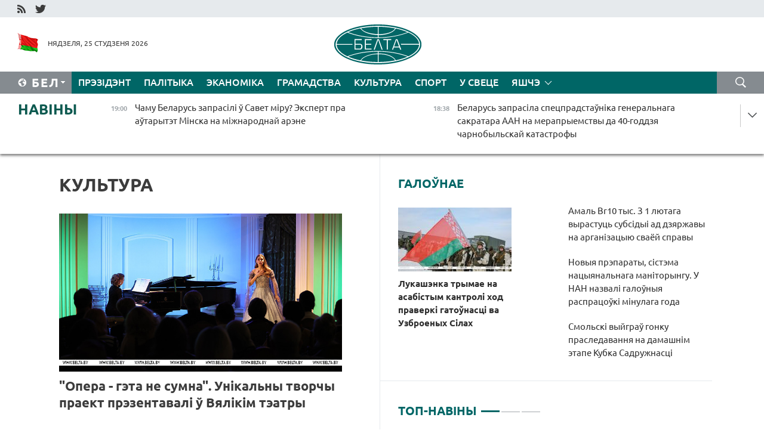

--- FILE ---
content_type: text/html; charset=UTF-8
request_url: https://blr.belta.by/culture/page/4/?day=09&month=11&year=22
body_size: 14077
content:
    
    	<!DOCTYPE HTML>
	<html lang="by-BY" >
	<head  prefix="article: http://ogp.me/ns/article#">
		<title>Культура Старонка 4</title>
		<meta http-equiv="Content-Type" content="text/html; charset=utf-8">
                <meta name="viewport" content="width=device-width">
		<link rel="stylesheet" href="/styles/general_styles.css" type="text/css">
                                <link rel="stylesheet" href="/styles/styles2.css?1769320772" type="text/css">
                                <link rel="stylesheet" href="/styles/styles.css?1769320772" type="text/css">
                <link rel="stylesheet" href="/styles/tr_styles.css" type="text/css">
                            <link rel="icon" href="/desimages/fav.png" type="image/png">
		<meta name="keywords" content="навіны культуры, культура беларусі, афіша мерапрыемстваў, канцэрты, кіно, тэатр, опера, выстаўкі, спектаклі, сеансы, трэйлеры, куды схадзіць на выхадных, праграма">
		<meta name="description" content="Навіны культуры і культурнага жыцця. Афіша канцэртаў, спектакляў і выставак. Навінкі кіно. Старонка 4">
	    		                        <!-- Yandex.Metrika informer -->
<a href="https://metrika.yandex.by/stat/?id=15029098&amp;from=informer"
target="_blank" rel="nofollow"><img src="https://informer.yandex.ru/informer/15029098/1_1_FFFFFFFF_EFEFEFFF_0_pageviews"
style="width:80px; height:15px; border:0; display:none" alt="Яндекс.Метрика" title="Яндекс.Метрика: данные за сегодня (просмотры)" class="ym-advanced-informer" data-cid="15029098" data-lang="ru" /></a>
<!-- /Yandex.Metrika informer -->

<!-- Yandex.Metrika counter -->
<script type="text/javascript" >
   (function(m,e,t,r,i,k,a){m[i]=m[i]||function(){(m[i].a=m[i].a||[]).push(arguments)};
   m[i].l=1*new Date();
   for (var j = 0; j < document.scripts.length; j++) {if (document.scripts[j].src === r) { return; }}
   k=e.createElement(t),a=e.getElementsByTagName(t)[0],k.async=1,k.src=r,a.parentNode.insertBefore(k,a)})
   (window, document, "script", "https://mc.yandex.ru/metrika/tag.js", "ym");

   ym(15029098, "init", {
        clickmap:true,
        trackLinks:true,
        accurateTrackBounce:true,
        webvisor:true
   });
</script>
<noscript><div><img src="https://mc.yandex.ru/watch/15029098" style="position:absolute; left:-9999px;" alt="" /></div></noscript>
<!-- /Yandex.Metrika counter -->

            
                        <meta name="google-site-verification" content="Dd8uWU7VCf77OeeHXR5DHMQmZ-7j6FLk_JRDg71UqnQ" />

            
        

                                                                	</head>
	
	<body>

                
        <a id="top"></a>

    <div class="all   ">
        <div class="ban_main_top">
            
        </div>
        <div class="top_line">
	                <div class="social_icons">
                                          <a href="/rss" title="RSS"  target ="_self" onmouseover="this.children[0].src='https://blr.belta.by/images/storage/banners/000015_9792b56e8dc3dd1262c69a28a949a99b_work.jpg'" onmouseout="this.children[0].src='https://blr.belta.by/images/storage/banners/000015_4c7b4dd0abba134c3f3b40f11c7d2280_work.jpg'">
                    <img src="https://blr.belta.by/images/storage/banners/000015_4c7b4dd0abba134c3f3b40f11c7d2280_work.jpg" alt="RSS" title="RSS" />
                </a>
                                              <a href="https://twitter.com/ByBelta" title="Twitter"  target ="_blank" onmouseover="this.children[0].src='https://blr.belta.by/images/storage/banners/000015_d883d8345fde0915c71fe70fbc6b3aba_work.jpg'" onmouseout="this.children[0].src='https://blr.belta.by/images/storage/banners/000015_aa312c63b3361ad13bfc21a9647031cf_work.jpg'">
                    <img src="https://blr.belta.by/images/storage/banners/000015_aa312c63b3361ad13bfc21a9647031cf_work.jpg" alt="Twitter" title="Twitter" />
                </a>
                        </div>
    
	         
        </div>
        <div class="header">
            <div class="header_date">
                                            <a class="header_flag" href="/" title="Сцяг"  target ="_self">
                <img 
                    src="https://blr.belta.by/images/storage/banners/000204_8b46a27f5f27ae9a2d0bd487d340c2d5_work.jpg" 
                    alt="Сцяг" 
                    title="Сцяг" 
                                    />
            </a>
            
                Нядзеля, 25 студзеня 2026
            </div>
	            	        <div class="logo">
            
                                                                    <a href="/" title="Беларускае тэлеграфнае агенцтва"  target ="_self">
                            <span class="logo_img"><img src="https://blr.belta.by/images/storage/banners/000016_3289232daeea51392de2ee72efbeeaee_work.jpg" alt="Беларускае тэлеграфнае агенцтва" title="Беларускае тэлеграфнае агенцтва" /></span>
                                                    </a>
                                                        </div>
    
            <div class="weather_currency">
                <div class="weather_currency_inner">
                
	 	
                </div>
	    
            </div>
        </div>
    <div class="menu_line" >

	    <div class="main_langs" id="main_langs">
            <div class="main_langs_inner" id="main_langs_inner">
	
                                    <div class="main_lang_item" ><a target="_blank"   href="http://belta.by" title="Рус" >Рус</a></div>
        	
                                                    	
                                    <div class="main_lang_item" ><a target="_blank"   href="https://pol.belta.by/" title="Pl" >Pl</a></div>
        	
                                    <div class="main_lang_item" ><a target="_blank"   href="http://eng.belta.by" title="Eng" >Eng</a></div>
        	
                                    <div class="main_lang_item" ><a target="_blank"   href="http://deu.belta.by" title="Deu" >Deu</a></div>
        	
                                    <div class="main_lang_item" ><a target="_blank"   href="http://esp.belta.by" title="Esp" >Esp</a></div>
        	
                                    <div class="main_lang_item" ><a target="_blank"   href="http://chn.belta.by/" title="中文" >中文</a></div>
        </div>
<div class="main_lang_item main_lang_selected" ><a   href="https://blr.belta.by/" title="Бел">Бел</a></div>
</div>
		

	       <div class="h_menu_fp" id="h_menu_fp" >
    <div class="h_menu_title" id="h_menu_title">
                Меню
    </div>
            <div class="h_menu_s" id="h_menu_s"></div>
        <div class="menu_more">
            <div class="menu_more_title" id="h_menu_more" >Яшчэ </div>
                    <div id="h_menu" class="h_menu">
                <div class="content_all_margin">
	                        <div class="menu_els" id="h_menu_line_1">
                                                            <div class="menu_item " id="h_menu_item_1_1">
                            <a   href="https://blr.belta.by/president/" title="Прэзідэнт">Прэзідэнт</a>
                        </div>
                                                                                <div class="menu_item " id="h_menu_item_1_2">
                            <a   href="https://blr.belta.by/politics/" title="Палітыка">Палітыка</a>
                        </div>
                                                                                <div class="menu_item " id="h_menu_item_1_3">
                            <a   href="https://blr.belta.by/economics/" title="Эканоміка">Эканоміка</a>
                        </div>
                                                                                <div class="menu_item " id="h_menu_item_1_4">
                            <a   href="https://blr.belta.by/society/" title="Грамадства">Грамадства</a>
                        </div>
                                                                                <div class="menu_item menu_item_selected" id="h_menu_item_1_5">
                            <a   href="https://blr.belta.by/culture/" title="Культура">Культура</a>
                        </div>
                                                                                <div class="menu_item " id="h_menu_item_1_6">
                            <a   href="https://blr.belta.by/sport/" title="Спорт">Спорт</a>
                        </div>
                                                                                <div class="menu_item " id="h_menu_item_1_7">
                            <a   href="https://blr.belta.by/world/" title="У свеце">У свеце</a>
                        </div>
                                                </div>
                                            <div class="menu_els" id="h_menu_line_2">
                                                            <div class="menu_item " id="h_menu_item_2_1">
                            <a   href="https://blr.belta.by/opinions/" title="Меркаванні">Меркаванні</a>
                        </div>
                                                                                <div class="menu_item " id="h_menu_item_2_2">
                            <a   href="https://blr.belta.by/comments/" title="Каментарыі">Каментарыі</a>
                        </div>
                                                                                <div class="menu_item " id="h_menu_item_2_3">
                            <a   href="https://blr.belta.by/interview/" title="Інтэрв&#039;ю">Інтэрв'ю</a>
                        </div>
                                                </div>
                                            <div class="menu_els" id="h_menu_line_3">
                                                            <div class="menu_item " id="h_menu_item_3_1">
                            <a   href="https://blr.belta.by/photonews/" title="Фотанавіны">Фотанавіны</a>
                        </div>
                                                                                <div class="menu_item " id="h_menu_item_3_2">
                            <a   href="https://blr.belta.by/video/" title="Відэа">Відэа</a>
                        </div>
                                                                                <div class="menu_item " id="h_menu_item_3_3">
                            <a   href="https://blr.belta.by/infographica/" title="Інфаграфіка">Інфаграфіка</a>
                        </div>
                                                </div>
                                            <div class="menu_els" id="h_menu_line_4">
                                                            <div class="menu_item " id="h_menu_item_4_1">
                            <a   href="https://blr.belta.by/about_company/" title="Аб агенцтве">Аб агенцтве</a>
                        </div>
                                                                                <div class="menu_item " id="h_menu_item_4_2">
                            <a   href="https://blr.belta.by/advertising/" title="Рэклама">Рэклама</a>
                        </div>
                                                                                <div class="menu_item " id="h_menu_item_4_3">
                            <a   href="https://blr.belta.by/contacts/" title="Кантакты">Кантакты</a>
                        </div>
                                                </div>
                            </div>
       
    </div>
                    </div>
           </div>            
	


	
    
    
	    <div class="search_btn" onclick="open_search('search')"></div>
<form action="/search/getResultsForPeriod/" id="search">
    <input type="text" name="query" value="" placeholder="Пошук" class="search_edit"/>
    <input type="submit" value="Пошук" class="search_submit" />
    <div class="clear"></div>
        <div class="fp_search_where">
        <span id="fp_search_where">Дзе шукаць:</span>
            <input type="radio" name="group" value="0" id="group_0"/><label for="group_0">Шукаць усюды</label>
                                                        <input type="radio" name="group" value="4" id="group_4"/><label for="group_4">Вiдэа</label>
                                           <input type="radio" name="group" value="5" id="group_5"/><label for="group_5">Інфаграфіка</label>
                                           <input type="radio" name="group" value="6" id="group_6"/><label for="group_6">Эксперты</label>
               </div>
       <div class="fp_search_where">
        <span id="fp_search_when">За перыяд</span>
            <input type="radio" name="period" value="0" id="period_0"/><label for="period_0">За ўвесь перыяд</label>
            <input type="radio" name="period" value="1" id="period_1"/><label for="period_1">За дзень</label>
            <input type="radio" name="period" value="2" id="period_2"/><label for="period_2">За тыдзень</label>
            <input type="radio" name="period" value="3" id="period_3"/><label for="period_3">За месяц</label>
            <input type="radio" name="period" value="4" id="period_4"/><label for="period_4">За год</label>
                </div>
    <div class="search_close close_btn" onclick="close_search('search')"></div>
</form>
   

    </div>
    <div class="top_lenta_inner">
  <div class="top_lenta">
    <a href="/" title="На галоўную" class="tl_logo"></a>
    <div class="tl_title">
                    <a href="https://blr.belta.by/all_news" title="Навіны">Навіны</a>
            </div>
                            <div class="tl_inner" id="tl_inner">
        
        <div class="tl_item">
	        	            	            	            	        	                            <div class="lenta_date_box">
                    <div class="lenta_date">
                   	               24.01.26
	                              <div class="line"></div>
                    </div>
                    </div>
	                                                                        	                	                                <a  href="https://blr.belta.by/society/view/chamu-belarus-zaprasili-u-savet-miru-ekspert-pra-autarytet-minska-na-mizhnarodnaj-arene-153897-2026/"   title="Чаму Беларусь запрасілі ў Савет міру? Эксперт пра аўтарытэт Мінска на міжнароднай арэне ">
                    <span class="tl_date">
                                                                                                <span>19:00</span>
                    </span>
                    <span class="tl_news">Чаму Беларусь запрасілі ў Савет міру? Эксперт пра аўтарытэт Мінска на міжнароднай арэне </span>
                    <span class="tl_node">Грамадства</span>
                </a>
        </div>
        
        <div class="tl_item">
	        	            	        	                                                                        	                	                                <a  href="https://blr.belta.by/politics/view/belarus-zaprasila-spetspradstaunika-generalnaga-sakratara-aan-na-merapryemstvy-da-40-goddzja-153896-2026/"   title="Беларусь запрасіла спецпрадстаўніка генеральнага сакратара ААН на мерапрыемствы да 40-годдзя чарнобыльскай катастрофы ">
                    <span class="tl_date">
                                                                                                <span>18:38</span>
                    </span>
                    <span class="tl_news">Беларусь запрасіла спецпрадстаўніка генеральнага сакратара ААН на мерапрыемствы да 40-годдзя чарнобыльскай катастрофы </span>
                    <span class="tl_node">Палітыка</span>
                </a>
        </div>
        
        <div class="tl_item">
	        	            	        	                                                                        	                	                                <a  href="https://blr.belta.by/society/view/vybarchyja-kamisii-belarusi-i-mjanmy-pratsujuts-nad-pagadnennem-ab-supratsounitstve-153895-2026/"   title="Выбарчыя камісіі Беларусі і М&#039;янмы працуюць над пагадненнем аб супрацоўніцтве ">
                    <span class="tl_date">
                                                                                                <span>18:22</span>
                    </span>
                    <span class="tl_news">Выбарчыя камісіі Беларусі і М'янмы працуюць над пагадненнем аб супрацоўніцтве </span>
                    <span class="tl_node">Грамадства</span>
                </a>
        </div>
        
        <div class="tl_item">
	        	            	        	                                                                        	                	                                <a  href="https://blr.belta.by/society/view/latvija-spynits-use-autobusnyja-rejsy-u-belarus-153894-2026/"   title="Латвія спыніць усе аўтобусныя рэйсы ў Беларусь ">
                    <span class="tl_date">
                                                                                                <span>17:52</span>
                    </span>
                    <span class="tl_news">Латвія спыніць усе аўтобусныя рэйсы ў Беларусь </span>
                    <span class="tl_node">Грамадства</span>
                </a>
        </div>
        
        <div class="tl_item">
	        	            	        	                                                                        	                	                                <a  href="https://blr.belta.by/society/view/jak-nan-prytsjagvae-moladz-u-navuku-153893-2026/"   title="Як НАН прыцягвае моладзь у навуку ">
                    <span class="tl_date">
                                                                                                <span>17:24</span>
                    </span>
                    <span class="tl_news">Як НАН прыцягвае моладзь у навуку </span>
                    <span class="tl_node">Грамадства</span>
                </a>
        </div>
        
        <div class="tl_item">
	        	            	        	                                                                        	                	                                <a  href="https://blr.belta.by/economics/view/pashyrenne-traktarou-belarus-na-kazahstanski-rynak-belaruskaja-delegatsyja-navedala-astanu-kakshetau-i-153892-2026/"   title="Пашырэнне трактароў &quot;Беларус&quot; на казахстанскі рынак. Беларуская дэлегацыя наведала Астану, Какшэтаў і Кастанай ">
                    <span class="tl_date">
                                                                                                <span>16:55</span>
                    </span>
                    <span class="tl_news">Пашырэнне трактароў "Беларус" на казахстанскі рынак. Беларуская дэлегацыя наведала Астану, Какшэтаў і Кастанай </span>
                    <span class="tl_node">Эканоміка</span>
                </a>
        </div>
        
        <div class="tl_item">
	        	            	        	                                                                        	                	                                <a  href="https://blr.belta.by/sport/view/smolski-vyjgrau-gonku-prasledavannja-na-damashnim-etape-kubka-sadruzhnastsi-153891-2026/"   title="Смольскі выйграў гонку праследавання на дамашнім этапе Кубка Садружнасці ">
                    <span class="tl_date">
                                                                                                <span>16:30</span>
                    </span>
                    <span class="tl_news">Смольскі выйграў гонку праследавання на дамашнім этапе Кубка Садружнасці </span>
                    <span class="tl_node">Спорт</span>
                </a>
        </div>
        
        <div class="tl_item">
	        	            	        	                                                                        	                	                                <a  href="https://blr.belta.by/society/view/novyja-preparaty-sistema-natsyjanalnaga-manitoryngu-u-nan-nazvali-galounyja-raspratsouki-minulaga-goda-153890-2026/"   title="Новыя прэпараты, сістэма нацыянальнага маніторынгу. У НАН назвалі галоўныя распрацоўкі мінулага года ">
                    <span class="tl_date">
                                                                                                <span>15:49</span>
                    </span>
                    <span class="tl_news">Новыя прэпараты, сістэма нацыянальнага маніторынгу. У НАН назвалі галоўныя распрацоўкі мінулага года </span>
                    <span class="tl_node">Грамадства</span>
                </a>
        </div>
        
        <div class="tl_item">
	        	            	        	                                                                        	                	                                <a  href="https://blr.belta.by/society/view/u-litouskim-punktse-propusku-mjadzininkaj-prypynena-afarmlenne-gruzavikou-153889-2026/"   title="У літоўскім пункце пропуску &quot;Мядзінінкай&quot; прыпынена афармленне грузавікоў ">
                    <span class="tl_date">
                                                                                                <span>15:23</span>
                    </span>
                    <span class="tl_news">У літоўскім пункце пропуску "Мядзінінкай" прыпынена афармленне грузавікоў </span>
                    <span class="tl_node">Грамадства</span>
                </a>
        </div>
        
        <div class="tl_item">
	        	            	        	                                                                        	                	                                <a  href="https://blr.belta.by/society/view/galaledzitsa-i-paryvisty-vetser-chakajutstsa-u-belarusi-25-studzenja-153888-2026/"   title="Галалёдзіца і парывісты вецер чакаюцца ў Беларусі 25 студзеня ">
                    <span class="tl_date">
                                                                                                <span>14:48</span>
                    </span>
                    <span class="tl_news">Галалёдзіца і парывісты вецер чакаюцца ў Беларусі 25 студзеня </span>
                    <span class="tl_node">Грамадства</span>
                </a>
        </div>
        
        <div class="tl_item">
	        	            	        	                                                                        	                	                                <a  href="https://blr.belta.by/sport/view/sola-zavajavala-serabro-u-gontsy-prasledavannja-na-damashnim-etape-kubka-sadruzhnastsi-153887-2026/"   title="Сола заваявала серабро ў гонцы праследавання на дамашнім этапе Кубка Садружнасці ">
                    <span class="tl_date">
                                                                                                <span>13:39</span>
                    </span>
                    <span class="tl_news">Сола заваявала серабро ў гонцы праследавання на дамашнім этапе Кубка Садружнасці </span>
                    <span class="tl_node">Спорт</span>
                </a>
        </div>
        
        <div class="tl_item">
	        	            	        	                                                                        	                	                                <a  href="https://blr.belta.by/president/view/lukashenka-trymae-na-asabistym-kantroli-hod-praverki-gatounastsi-va-uzbroenyh-silah-153886-2026/"   title="Лукашэнка трымае на асабістым кантролі ход праверкі гатоўнасці ва Узброеных Сілах ">
                    <span class="tl_date">
                                                                                                <span>13:18</span>
                    </span>
                    <span class="tl_news">Лукашэнка трымае на асабістым кантролі ход праверкі гатоўнасці ва Узброеных Сілах </span>
                    <span class="tl_node">Прэзідэнт</span>
                </a>
        </div>
        
        <div class="tl_item">
	        	            	        	                                                                        	                	                                <a  href="https://blr.belta.by/culture/view/opera-geta-ne-sumna-unikalny-tvorchy-praekt-prezentavali-u-vjalikim-teatry-153885-2026/"   title="&quot;Опера - гэта не сумна&quot;. Унікальны творчы праект прэзентавалі ў Вялікім тэатры ">
                    <span class="tl_date">
                                                                                                <span>13:16</span>
                    </span>
                    <span class="tl_news">"Опера - гэта не сумна". Унікальны творчы праект прэзентавалі ў Вялікім тэатры </span>
                    <span class="tl_node">Культура</span>
                </a>
        </div>
        
        <div class="tl_item">
	        	            	        	                                                                        	                	                                <a  href="https://blr.belta.by/society/view/amal-br10-tys-z-1-ljutaga-vyrastuts-subsidyi-ad-dzjarzhavy-na-arganizatsyju-svaej-spravy-153884-2026/"   title="Амаль Br10 тыс. З 1 лютага вырастуць субсідыі ад дзяржавы на арганізацыю сваёй справы ">
                    <span class="tl_date">
                                                                                                <span>12:21</span>
                    </span>
                    <span class="tl_news">Амаль Br10 тыс. З 1 лютага вырастуць субсідыі ад дзяржавы на арганізацыю сваёй справы </span>
                    <span class="tl_node">Грамадства</span>
                </a>
        </div>
        
        <div class="tl_item">
	        	            	        	                                                                        	                	                                <a  href="https://blr.belta.by/culture/view/sjaljanskija-madonny-limitavanaja-plastsinka-pesnjarou-chym-zdziuljali-u-gomeli-u-kulturnuju-pjatnitsu-153883-2026/"   title="Сялянскія мадонны, лімітаваная пласцінка &quot;Песняроў&quot;. Чым здзіўлялі ў Гомелі ў культурную пятніцу ">
                    <span class="tl_date">
                                                                                                <span>11:35</span>
                    </span>
                    <span class="tl_news">Сялянскія мадонны, лімітаваная пласцінка "Песняроў". Чым здзіўлялі ў Гомелі ў культурную пятніцу </span>
                    <span class="tl_node">Культура</span>
                </a>
        </div>
        
        <div class="tl_item">
	        	            	        	                                                                        	                	                                <a  href="https://blr.belta.by/society/view/pamery-dzjarzhaunyh-dapamog-semjam-jakija-vyhouvajuts-dzjatsej-vyrastuts-z-1-ljutaga-153882-2026/"   title="Памеры дзяржаўных дапамог сем&#039;ям, якія выхоўваюць дзяцей, вырастуць з 1 лютага ">
                    <span class="tl_date">
                                                                                                <span>10:52</span>
                    </span>
                    <span class="tl_news">Памеры дзяржаўных дапамог сем'ям, якія выхоўваюць дзяцей, вырастуць з 1 лютага </span>
                    <span class="tl_node">Грамадства</span>
                </a>
        </div>
        
        <div class="tl_item">
	        	            	        	                                                                        	                	                                <a  href="https://blr.belta.by/society/view/ibragim-karasau-stau-peramozhtsam-shou-faktarby-153881-2026/"   title="Ібрагім Карасаў стаў пераможцам шоу &quot;Фактар.BY&quot; ">
                    <span class="tl_date">
                                                                                                <span>10:22</span>
                    </span>
                    <span class="tl_news">Ібрагім Карасаў стаў пераможцам шоу "Фактар.BY" </span>
                    <span class="tl_node">Грамадства</span>
                </a>
        </div>
        
        <div class="tl_item">
	        	            	        	                                                                        	                	                                <a  href="https://blr.belta.by/society/view/marozna-i-sa-snegam-jakoe-budze-nadvore-u-belarusi-sennja-153879-2026/"   title="Марозна і са снегам. Якое будзе надвор&#039;е ў Беларусі сёння ">
                    <span class="tl_date">
                                                                                                <span>10:00</span>
                    </span>
                    <span class="tl_news">Марозна і са снегам. Якое будзе надвор'е ў Беларусі сёння </span>
                    <span class="tl_node">Грамадства</span>
                </a>
        </div>
        
        <div class="tl_item">
	        	            	            	            	        	                            <div class="lenta_date_box">
                    <div class="lenta_date">
                   	               23.01.26
	                              <div class="line"></div>
                    </div>
                    </div>
	                                                                        	                	                                <a  href="https://blr.belta.by/society/view/tehnichny-stan-i-abstaljavanne-dlja-peravozki-pasazhyrau-dai-stalitsy-pravjarae-marshrutki-153878-2026/"   title="Тэхнічны стан і абсталяванне для перавозкі пасажыраў. ДАІ сталіцы правярае маршруткі">
                    <span class="tl_date">
                                                                                                <span>20:01</span>
                    </span>
                    <span class="tl_news">Тэхнічны стан і абсталяванне для перавозкі пасажыраў. ДАІ сталіцы правярае маршруткі</span>
                    <span class="tl_node">Грамадства</span>
                </a>
        </div>
        
        <div class="tl_item">
	        	            	        	                                                                        	                	                                <a  href="https://blr.belta.by/society/view/belavija-abjavila-skidki-dlja-trasfernyh-pasazhyrau-153877-2026/"   title="&quot;Белавія&quot; аб&#039;явіла скідкі для трасферных пасажыраў  ">
                    <span class="tl_date">
                                                                                                <span>19:50</span>
                    </span>
                    <span class="tl_news">"Белавія" аб'явіла скідкі для трасферных пасажыраў  </span>
                    <span class="tl_node">Грамадства</span>
                </a>
        </div>
        
        <div class="tl_item">
	        	            	        	                                                                        	                	                                <a  href="https://blr.belta.by/society/view/karankevich-nashy-peradavyja-navukovyja-raspratsouki-pryznany-susvetnaj-supolnastsju-153876-2026/"   title="Каранкевіч: нашы перадавыя навуковыя распрацоўкі прызнаны сусветнай супольнасцю  ">
                    <span class="tl_date">
                                                                                                <span>19:40</span>
                    </span>
                    <span class="tl_news">Каранкевіч: нашы перадавыя навуковыя распрацоўкі прызнаны сусветнай супольнасцю  </span>
                    <span class="tl_node">Грамадства</span>
                </a>
        </div>
        
        <div class="tl_item">
	        	            	        	                                                                        	                	                                <a  href="https://blr.belta.by/society/view/zhylle-u-vestsy-shto-mozha-zmjanitstsa-u-padyhodah-da-jago-budaunitstva-u-belarusi-153875-2026/"   title="Жыллё ў вёсцы: што можа змяніцца ў падыходах да яго будаўніцтва ў Беларусі  ">
                    <span class="tl_date">
                                                                                                <span>19:26</span>
                    </span>
                    <span class="tl_news">Жыллё ў вёсцы: што можа змяніцца ў падыходах да яго будаўніцтва ў Беларусі  </span>
                    <span class="tl_node">Грамадства</span>
                </a>
        </div>
        
        <div class="tl_item">
	        	            	        	                                                                        	                	                                <a  href="https://blr.belta.by/society/view/bch-pavedamljae-ab-kruglasutachnym-rezhyme-raboty-punkta-mytnaga-afarmlennja-stantsyi-kaljadzichy-153874-2026/"   title="БЧ паведамляе аб кругласутачным рэжыме работы пункта мытнага афармлення станцыі Калядзічы  ">
                    <span class="tl_date">
                                                                                                <span>18:58</span>
                    </span>
                    <span class="tl_news">БЧ паведамляе аб кругласутачным рэжыме работы пункта мытнага афармлення станцыі Калядзічы  </span>
                    <span class="tl_node">Грамадства</span>
                </a>
        </div>
        
        <div class="tl_item">
	        	            	        	                                                                        	                	                                <a  href="https://blr.belta.by/society/view/dmk-upaunavazhany-na-vydachu-dakumenta-dlja-lgot-na-uvoz-elektramabiljau-153873-2026/"   title="ДМК упаўнаважаны на выдачу дакумента для льгот на ўвоз электрамабіляў  ">
                    <span class="tl_date">
                                                                                                <span>18:46</span>
                    </span>
                    <span class="tl_news">ДМК упаўнаважаны на выдачу дакумента для льгот на ўвоз электрамабіляў  </span>
                    <span class="tl_node">Грамадства</span>
                </a>
        </div>
        
        <div class="tl_item">
	        	            	        	                                                                        	                	                                <a  href="https://blr.belta.by/president/view/ukazam-prezidenta-ustanouleny-granichna-dapushchalnyja-taryfy-na-zhkp-u-2026-godze-153872-2026/"   title="Указам Прэзідэнта ўстаноўлены гранічна дапушчальныя тарыфы на ЖКП у 2026 годзе  ">
                    <span class="tl_date">
                                                                                                <span>18:27</span>
                    </span>
                    <span class="tl_news">Указам Прэзідэнта ўстаноўлены гранічна дапушчальныя тарыфы на ЖКП у 2026 годзе  </span>
                    <span class="tl_node">Прэзідэнт</span>
                </a>
        </div>
        
        <div class="tl_item">
	        	            	        	                                                                        	                	                                <a  href="https://blr.belta.by/society/view/u-belarusi-uzrostavyja-daplaty-da-pensij-pavjalichatstsa-z-1-ljutaga-153871-2026/"   title="У Беларусі &quot;ўзроставыя&quot; даплаты да пенсій павялічацца з 1 лютага ">
                    <span class="tl_date">
                                                                                                <span>18:21</span>
                    </span>
                    <span class="tl_news">У Беларусі "ўзроставыя" даплаты да пенсій павялічацца з 1 лютага </span>
                    <span class="tl_node">Грамадства</span>
                </a>
        </div>
        
        <div class="tl_item">
	        	            	        	                                                                        	                	                                <a  href="https://blr.belta.by/sport/view/smolski-uzjau-bronzu-u-spryntse-na-damashnim-etape-kubka-sadruzhnastsi-153870-2026/"   title="Смольскі ўзяў бронзу ў спрынце на дамашнім этапе Кубка Садружнасці ">
                    <span class="tl_date">
                                                                                                <span>18:07</span>
                    </span>
                    <span class="tl_news">Смольскі ўзяў бронзу ў спрынце на дамашнім этапе Кубка Садружнасці </span>
                    <span class="tl_node">Спорт</span>
                </a>
        </div>
        
        <div class="tl_item">
	        	            	        	                                                                        	                	                                <a  href="https://blr.belta.by/politics/view/pasjadzhenne-saveta-pastajannyh-pradstaunikou-snd-projdze-u-minsku-29-studzenja-153868-2026/"   title="Пасяджэнне Савета пастаянных прадстаўнікоў СНД пройдзе ў Мінску 29 студзеня  ">
                    <span class="tl_date">
                                                                                                <span>17:34</span>
                    </span>
                    <span class="tl_news">Пасяджэнне Савета пастаянных прадстаўнікоў СНД пройдзе ў Мінску 29 студзеня  </span>
                    <span class="tl_node">Палітыка</span>
                </a>
        </div>
        
        <div class="tl_item">
	        	            	        	                                                                        	                	                                <a  href="https://blr.belta.by/president/view/lukashenka-pavinshavau-to-lama-z-peravybrannem-na-pasadu-generalnaga-sakratara-tsk-kampartyi-vetnama-153869-2026/"   title="Лукашэнка павіншаваў То Лама з перавыбраннем на пасаду генеральнага сакратара ЦК Кампартыі В&#039;етнама  ">
                    <span class="tl_date">
                                                                                                <span>17:30</span>
                    </span>
                    <span class="tl_news">Лукашэнка павіншаваў То Лама з перавыбраннем на пасаду генеральнага сакратара ЦК Кампартыі В'етнама  </span>
                    <span class="tl_node">Прэзідэнт</span>
                </a>
        </div>
        
        <div class="tl_item">
	        	            	        	                                                                        	                	                                <a  href="https://blr.belta.by/society/view/navuka-zapatrabavanaja-vytvorchastsju-nan-adznachae-shtogadovy-rost-zakazchykau-z-realnaga-sektara-153867-2026/"   title="Навука, запатрабаваная вытворчасцю: НАН адзначае штогадовы рост заказчыкаў з рэальнага сектара">
                    <span class="tl_date">
                                                                                                <span>17:24</span>
                    </span>
                    <span class="tl_news">Навука, запатрабаваная вытворчасцю: НАН адзначае штогадовы рост заказчыкаў з рэальнага сектара</span>
                    <span class="tl_node">Грамадства</span>
                </a>
        </div>
        <a class="all_news" href="https://blr.belta.by/all_news" title="Усе навіны">Усе навіны</a> 
    </div>
    <div class="tl_arrow" title="" id="tl_arrow"></div>
    <a class="all_news main_left_col" href="https://blr.belta.by/all_news" title="Усе навіны">Усе навіны</a> 
  </div>
    
</div>    <div class="main">
        <div class="content">
                
						    <div class="content_margin">    
	<h1 class="upper">Культура</h1>
	    <div class="main_in_rubric">
                                                                <a href="https://blr.belta.by/culture/view/opera-geta-ne-sumna-unikalny-tvorchy-praekt-prezentavali-u-vjalikim-teatry-153885-2026/"  title="&quot;Опера - гэта не сумна&quot;. Унікальны творчы праект прэзентавалі ў Вялікім тэатры " class="news_with_rubric_img">
                <img src="https://blr.belta.by/images/storage/news/with_archive/2026/000027_1769250186_153885_big.jpg" alt="" title=""/>
            </a>
                <a href="https://blr.belta.by/culture/view/opera-geta-ne-sumna-unikalny-tvorchy-praekt-prezentavali-u-vjalikim-teatry-153885-2026/"  title="&quot;Опера - гэта не сумна&quot;. Унікальны творчы праект прэзентавалі ў Вялікім тэатры " class="main_news1_title">
            "Опера - гэта не сумна". Унікальны творчы праект прэзентавалі ў Вялікім тэатры 
        </a>
            </div>

    <div >
	                                                                                                                        <div class="news_item_main">
                                            <a href="https://blr.belta.by/culture/view/sjaljanskija-madonny-limitavanaja-plastsinka-pesnjarou-chym-zdziuljali-u-gomeli-u-kulturnuju-pjatnitsu-153883-2026/"  title="Сялянскія мадонны, лімітаваная пласцінка &quot;Песняроў&quot;. Чым здзіўлялі ў Гомелі ў культурную пятніцу " class="news_with_rubric_img">
                           <img src="https://blr.belta.by/images/storage/news/with_archive/2026/000027_1769243890_153883_medium.jpg" alt="" title=""/>
                        </a>
                                        <a href="https://blr.belta.by/culture/view/sjaljanskija-madonny-limitavanaja-plastsinka-pesnjarou-chym-zdziuljali-u-gomeli-u-kulturnuju-pjatnitsu-153883-2026/"  title="Сялянскія мадонны, лімітаваная пласцінка &quot;Песняроў&quot;. Чым здзіўлялі ў Гомелі ў культурную пятніцу ">
                            Сялянскія мадонны, лімітаваная пласцінка "Песняроў". Чым здзіўлялі ў Гомелі ў культурную пятніцу 
                    </a>
            </div>
	                                                                                                                        <div class="news_item_main">
                                            <a href="https://blr.belta.by/culture/view/tym-hto-ne-vjarnuusja-z-paletu-u-vitsebsku-adkrylasja-belaruska-rasijskaja-vystava-ab-gerojah-letchykah-153864-2026/"  title="&quot;Тым, хто не вярнуўся з палёту&quot;: у Віцебску адкрылася беларуска-расійская выстава аб героях-лётчыках  " class="news_with_rubric_img">
                           <img src="https://blr.belta.by/images/storage/news/with_archive/2026/000027_1769172688_153864_medium.jpg" alt="" title=""/>
                        </a>
                                        <a href="https://blr.belta.by/culture/view/tym-hto-ne-vjarnuusja-z-paletu-u-vitsebsku-adkrylasja-belaruska-rasijskaja-vystava-ab-gerojah-letchykah-153864-2026/"  title="&quot;Тым, хто не вярнуўся з палёту&quot;: у Віцебску адкрылася беларуска-расійская выстава аб героях-лётчыках  ">
                            "Тым, хто не вярнуўся з палёту": у Віцебску адкрылася беларуска-расійская выстава аб героях-лётчыках  
                    </a>
            </div>
	    </div>
    </div>    
	<div class="content_margin" id="inner">    
	                  	           	     
                       
                                                                                          <div class="new_date">
                    <div class="day">25</div><div class="month_year"><span>.</span>12.25</div>
                </div>
                           <div class="news_item">
               <div class="date">20:28</div>
		<a href="/culture/view/u-magileve-prahodzits-vystava-mastatstva-zhyvoga-agnju-vynik-mizhnarodnaga-keramichnaga-pleneru-152966-2025/"  title="У Магілёве праходзіць выстава &quot;Мастацтва жывога агню&quot; - вынік міжнароднага керамічнага пленэру " class="rubric_item_title">
			У Магілёве праходзіць выстава "Мастацтва жывога агню" - вынік міжнароднага керамічнага пленэру 
		</a>
    
        </div>
                  	           	     
                       
                                         <div class="news_item">
               <div class="date">15:55</div>
		<a href="/culture/view/shedeury-belaruskaj-grafiki-u-minsku-adkrylasja-vystava-rabot-legendarnaga-majstra-drukara-152963-2025/"  title="Шэдэўры беларускай графікі: у Мінску адкрылася выстава работ легендарнага майстра-друкара " class="rubric_item_title">
			Шэдэўры беларускай графікі: у Мінску адкрылася выстава работ легендарнага майстра-друкара 
		</a>
    
        </div>
                  	           	     
                       
                                                                                          <div class="new_date">
                    <div class="day">22</div><div class="month_year"><span>.</span>12.25</div>
                </div>
                           <div class="news_item">
               <div class="date">09:51</div>
		<a href="/culture/view/gluski-bondar-stvarae-svae-vyraby-pa-tradytsyjnyh-tehnalogijah-152850-2025/"  title="Глускі бондар стварае свае вырабы па традыцыйных тэхналогіях" class="rubric_item_title">
			Глускі бондар стварае свае вырабы па традыцыйных тэхналогіях
		</a>
    
        </div>
                  	           	     
                       
                                         <div class="news_item">
               <div class="date">09:40</div>
		<a href="/culture/view/zorka-susvetnaj-opery-albina-shagimuratava-dauno-maryla-vystupits-u-minsku-152848-2025/"  title="Зорка сусветнай оперы Альбіна Шагімуратава: даўно марыла выступіць у Мінску" class="rubric_item_title">
			Зорка сусветнай оперы Альбіна Шагімуратава: даўно марыла выступіць у Мінску
		</a>
    
        </div>
                  	           	     
                       
                                         <div class="news_item">
               <div class="date">09:18</div>
		<a href="/culture/view/vystavu-mastaki-na-vakatsyjah-pradstavili-u-natsyjanalnym-mastatskim-muzei-152847-2025/"  title="Выставу &quot;Мастакі на вакацыях&quot; прадставілі ў Нацыянальным мастацкім музеі" class="rubric_item_title">
			Выставу "Мастакі на вакацыях" прадставілі ў Нацыянальным мастацкім музеі
		</a>
    
        </div>
                  	           	     
                       
                                                                                          <div class="new_date">
                    <div class="day">21</div><div class="month_year"><span>.</span>12.25</div>
                </div>
                           <div class="news_item">
               <div class="date">11:47</div>
		<a href="/culture/view/premernyja-pakazy-spektaklja-laddzja-rospachy-projduts-u-rtbd-z-27-pa-30-snezhnja-152815-2025/"  title="Прэм&#039;ерныя паказы спектакля &quot;Ладдзя роспачы&quot; пройдуць у РТБД з 27 па 30 снежня " class="rubric_item_title">
			Прэм'ерныя паказы спектакля "Ладдзя роспачы" пройдуць у РТБД з 27 па 30 снежня 
		</a>
    
        </div>
                  	           	     
                       
                                                                                          <div class="new_date">
                    <div class="day">20</div><div class="month_year"><span>.</span>12.25</div>
                </div>
                           <div class="news_item">
               <div class="date">09:59</div>
		<a href="/culture/view/u-vjalikim-teatry-adbyusja-pragon-premernaj-opery-atsys-i-galateja-152782-2025/"  title="У Вялікім тэатры адбыўся прагон прэм&#039;ернай оперы &quot;Ацыс і Галатэя&quot; " class="rubric_item_title">
			У Вялікім тэатры адбыўся прагон прэм'ернай оперы "Ацыс і Галатэя" 
		</a>
    
        </div>
                  	           	     
                       
                                                                                          <div class="new_date">
                    <div class="day">18</div><div class="month_year"><span>.</span>12.25</div>
                </div>
                           <div class="news_item">
               <div class="date">12:30</div>
		<a href="/culture/view/spadchyna-epohi-bujnejshaja-vystava-rabot-mihaila-savitskaga-adkrylasja-u-tratstsjakouskaj-galerei-152625-2025/"  title="&quot;Спадчына эпохі&quot;. Буйнейшая выстава работ Міхаіла Савіцкага адкрылася ў Траццякоўскай галерэі" class="rubric_item_title">
			"Спадчына эпохі". Буйнейшая выстава работ Міхаіла Савіцкага адкрылася ў Траццякоўскай галерэі
		</a>
    
        </div>
                  	           	     
                       
                                                                                          <div class="new_date">
                    <div class="day">17</div><div class="month_year"><span>.</span>12.25</div>
                </div>
                           <div class="news_item">
               <div class="date">16:56</div>
		<a href="/culture/view/novaja-pragrama-dlja-rezhyserau-i-supratsounitstva-z-telebachannem-dekan-fakulteta-kino-ab-planah-bdam-152601-2025/"  title="Новая праграма для рэжысёраў і супрацоўніцтва з тэлебачаннем. Дэкан факультэта кіно аб планах БДАМ  " class="rubric_item_title">
			Новая праграма для рэжысёраў і супрацоўніцтва з тэлебачаннем. Дэкан факультэта кіно аб планах БДАМ  
		</a>
    
        </div>
                  	           	     
                       
                                         <div class="news_item">
               <div class="date">16:37</div>
		<a href="/culture/view/pospeh-belaruskih-premer-novaja-lichbavaja-zala-kinaprakatchyki-gomelskaj-voblastsi-ab-vynikah-152599-2025/"  title="Поспех беларускіх прэм&#039;ер, новая лічбавая зала. Кінапракатчыкі Гомельскай вобласці аб выніках адыходзячага года  " class="rubric_item_title">
			Поспех беларускіх прэм'ер, новая лічбавая зала. Кінапракатчыкі Гомельскай вобласці аб выніках адыходзячага года  
		</a>
    
        </div>
 
        
				        	<div class="pages pages_shift" id="pages">
               <div class="pages_inner">
				                    <a href="/culture/page/3/?day=17&month=12&year=25" title="папярэдняя" class="p_prev" >папярэдняя</a>
						                    <a href="/culture/page/1/?day=17&month=12&year=25" title="1" class="page_item " >1</a>
		                    <a href="/culture/page/2/?day=17&month=12&year=25" title="2" class="page_item " >2</a>
		                    <a href="/culture/page/3/?day=17&month=12&year=25" title="3" class="page_item " >3</a>
		                    <a href="/culture/page/4/?day=17&month=12&year=25" title="4" class="page_item page_item_selected" >4</a>
		                    <a href="/culture/page/5/?day=17&month=12&year=25" title="5" class="page_item " >5</a>
		                    <a href="/culture/page/6/?day=17&month=12&year=25" title="6" class="page_item " >6</a>
		                    <a href="/culture/page/7/?day=17&month=12&year=25" title="7" class="page_item " >7</a>
		                    <a href="/culture/page/8/?day=17&month=12&year=25" title="8" class="page_item " >8</a>
		                    <a href="/culture/page/9/?day=17&month=12&year=25" title="9" class="page_item " >9</a>
		                    <a href="/culture/page/10/?day=17&month=12&year=25" title="10" class="page_item " >10</a>
			
					<a href="/culture/page/11/?day=17&month=12&year=25" title="" class="p_next_block" >[11..21]</a>
		                			<a href="/culture/page/5/?day=17&month=12&year=25" title="наступная" class="p_next" >наступная</a>
		            </div>
    </div>        </div>

        </div>
                                      <!--noindex-->
  <div class="main_news_inner">
	<div class="block_title">Галоўнае</div>
    <div class="mni_col">    
            <div class="rc_item rc_item_main">                                                                	                	                                                    <a href="https://blr.belta.by/president/view/lukashenka-trymae-na-asabistym-kantroli-hod-praverki-gatounastsi-va-uzbroenyh-silah-153886-2026/" title="Лукашэнка трымае на асабістым кантролі ход праверкі гатоўнасці ва Узброеных Сілах " >
                        <img src="https://blr.belta.by/images/storage/news/with_archive/2026/000019_1769250421_153886_small.jpg" alt="" title=""/>
                    </a>
                               
                <a href="https://blr.belta.by/president/view/lukashenka-trymae-na-asabistym-kantroli-hod-praverki-gatounastsi-va-uzbroenyh-silah-153886-2026/" title="Лукашэнка трымае на асабістым кантролі ход праверкі гатоўнасці ва Узброеных Сілах " class="last_news_title_main" >Лукашэнка трымае на асабістым кантролі ход праверкі гатоўнасці ва Узброеных Сілах 
                     
                                    </a>
              </div>
        </div>
    
    


	    <div class="mni_col">
             <div class="rc_item">                                                                	                	                                               
                <a href="https://blr.belta.by/society/view/amal-br10-tys-z-1-ljutaga-vyrastuts-subsidyi-ad-dzjarzhavy-na-arganizatsyju-svaej-spravy-153884-2026/" title="Амаль Br10 тыс. З 1 лютага вырастуць субсідыі ад дзяржавы на арганізацыю сваёй справы "  >Амаль Br10 тыс. З 1 лютага вырастуць субсідыі ад дзяржавы на арганізацыю сваёй справы 
                     
                                    </a>
              </div>
             <div class="rc_item">                                                                	                	                                               
                <a href="https://blr.belta.by/society/view/novyja-preparaty-sistema-natsyjanalnaga-manitoryngu-u-nan-nazvali-galounyja-raspratsouki-minulaga-goda-153890-2026/" title="Новыя прэпараты, сістэма нацыянальнага маніторынгу. У НАН назвалі галоўныя распрацоўкі мінулага года "  >Новыя прэпараты, сістэма нацыянальнага маніторынгу. У НАН назвалі галоўныя распрацоўкі мінулага года 
                     
                                    </a>
              </div>
             <div class="rc_item">                                                                	                	                                               
                <a href="https://blr.belta.by/sport/view/smolski-vyjgrau-gonku-prasledavannja-na-damashnim-etape-kubka-sadruzhnastsi-153891-2026/" title="Смольскі выйграў гонку праследавання на дамашнім этапе Кубка Садружнасці "  >Смольскі выйграў гонку праследавання на дамашнім этапе Кубка Садружнасці 
                     
                                    </a>
              </div>
        </div>

  </div>
    <!--/noindex-->
    
  <div class="adv_col">
    <div class="ban_inner_right">
        
    </div>
  </div>

  <div class="right_col">
  	  	<!--noindex-->
        <div class="top_news">
                
    <div class="block_title">
        Топ-навіны        <div class="topNewsSlider_dots" id="topNewsSlider_dots"></div>
    </div>
    	    <div class="topNewsSlider">
		                            <div class="tn_item">
		                		                		                		                			                			                			                <a href="https://blr.belta.by/economics/view/pashyrenne-traktarou-belarus-na-kazahstanski-rynak-belaruskaja-delegatsyja-navedala-astanu-kakshetau-i-153892-2026/"    title="Пашырэнне трактароў &quot;Беларус&quot; на казахстанскі рынак. Беларуская дэлегацыя наведала Астану, Какшэтаў і Кастанай ">
		                            Пашырэнне трактароў "Беларус" на казахстанскі рынак. Беларуская дэлегацыя наведала Астану, Какшэтаў і Кастанай 
		                             
		                            		                        </a>
                        </div>
		                            <div class="tn_item">
		                		                		                		                			                			                			                <a href="https://blr.belta.by/society/view/u-litouskim-punktse-propusku-mjadzininkaj-prypynena-afarmlenne-gruzavikou-153889-2026/"    title="У літоўскім пункце пропуску &quot;Мядзінінкай&quot; прыпынена афармленне грузавікоў ">
		                            У літоўскім пункце пропуску "Мядзінінкай" прыпынена афармленне грузавікоў 
		                             
		                            		                        </a>
                        </div>
		                            <div class="tn_item">
		                		                		                		                			                			                			                <a href="https://blr.belta.by/society/view/latvija-spynits-use-autobusnyja-rejsy-u-belarus-153894-2026/"    title="Латвія спыніць усе аўтобусныя рэйсы ў Беларусь ">
		                            Латвія спыніць усе аўтобусныя рэйсы ў Беларусь 
		                             
		                            		                        </a>
                        </div>
		                            <div class="tn_item">
		                		                		                		                			                			                			                <a href="https://blr.belta.by/society/view/vybarchyja-kamisii-belarusi-i-mjanmy-pratsujuts-nad-pagadnennem-ab-supratsounitstve-153895-2026/"    title="Выбарчыя камісіі Беларусі і М&#039;янмы працуюць над пагадненнем аб супрацоўніцтве ">
		                            Выбарчыя камісіі Беларусі і М'янмы працуюць над пагадненнем аб супрацоўніцтве 
		                             
		                            		                        </a>
                        </div>
		                            <div class="tn_item">
		                		                		                		                			                			                			                <a href="https://blr.belta.by/sport/view/sola-zavajavala-serabro-u-gontsy-prasledavannja-na-damashnim-etape-kubka-sadruzhnastsi-153887-2026/"    title="Сола заваявала серабро ў гонцы праследавання на дамашнім этапе Кубка Садружнасці ">
		                            Сола заваявала серабро ў гонцы праследавання на дамашнім этапе Кубка Садружнасці 
		                             
		                            		                        </a>
                        </div>
		                            <div class="tn_item">
		                		                		                		                			                			                			                <a href="https://blr.belta.by/society/view/pamery-dzjarzhaunyh-dapamog-semjam-jakija-vyhouvajuts-dzjatsej-vyrastuts-z-1-ljutaga-153882-2026/"    title="Памеры дзяржаўных дапамог сем&#039;ям, якія выхоўваюць дзяцей, вырастуць з 1 лютага ">
		                            Памеры дзяржаўных дапамог сем'ям, якія выхоўваюць дзяцей, вырастуць з 1 лютага 
		                             
		                            		                        </a>
                        </div>
		                            <div class="tn_item">
		                		                		                		                			                			                			                <a href="https://blr.belta.by/society/view/ibragim-karasau-stau-peramozhtsam-shou-faktarby-153881-2026/"    title="Ібрагім Карасаў стаў пераможцам шоу &quot;Фактар.BY&quot; ">
		                            Ібрагім Карасаў стаў пераможцам шоу "Фактар.BY" 
		                             
		                            		                        </a>
                        </div>
		                            <div class="tn_item">
		                		                		                		                			                			                			                <a href="https://blr.belta.by/society/view/dmk-upaunavazhany-na-vydachu-dakumenta-dlja-lgot-na-uvoz-elektramabiljau-153873-2026/"    title="ДМК упаўнаважаны на выдачу дакумента для льгот на ўвоз электрамабіляў  ">
		                            ДМК упаўнаважаны на выдачу дакумента для льгот на ўвоз электрамабіляў  
		                             
		                            		                        </a>
                        </div>
		                            <div class="tn_item">
		                		                		                		                			                			                			                <a href="https://blr.belta.by/society/view/karankevich-nashy-peradavyja-navukovyja-raspratsouki-pryznany-susvetnaj-supolnastsju-153876-2026/"    title="Каранкевіч: нашы перадавыя навуковыя распрацоўкі прызнаны сусветнай супольнасцю  ">
		                            Каранкевіч: нашы перадавыя навуковыя распрацоўкі прызнаны сусветнай супольнасцю  
		                             
		                            		                        </a>
                        </div>
		                            <div class="tn_item">
		                		                		                		                			                			                			                <a href="https://blr.belta.by/society/view/u-belarusi-z-1-ljutaga-pavyshajutstsa-pamery-bjudzhetu-prazhytachnaga-minimumu-153863-2026/"    title="У Беларусі з 1 лютага павышаюцца памеры бюджэту пражытачнага мінімуму  ">
		                            У Беларусі з 1 лютага павышаюцца памеры бюджэту пражытачнага мінімуму  
		                             
		                            		                        </a>
                        </div>
		                            <div class="tn_item">
		                		                		                		                			                			                			                <a href="https://blr.belta.by/society/view/belavija-abjavila-skidki-dlja-trasfernyh-pasazhyrau-153877-2026/"    title="&quot;Белавія&quot; аб&#039;явіла скідкі для трасферных пасажыраў  ">
		                            "Белавія" аб'явіла скідкі для трасферных пасажыраў  
		                             
		                            		                        </a>
                        </div>
		                            <div class="tn_item">
		                		                		                		                			                			                			                <a href="https://blr.belta.by/culture/view/sjaljanskija-madonny-limitavanaja-plastsinka-pesnjarou-chym-zdziuljali-u-gomeli-u-kulturnuju-pjatnitsu-153883-2026/"    title="Сялянскія мадонны, лімітаваная пласцінка &quot;Песняроў&quot;. Чым здзіўлялі ў Гомелі ў культурную пятніцу ">
		                            Сялянскія мадонны, лімітаваная пласцінка "Песняроў". Чым здзіўлялі ў Гомелі ў культурную пятніцу 
		                             
		                            		                        </a>
                        </div>
		                            <div class="tn_item">
		                		                		                		                			                			                			                <a href="https://blr.belta.by/sport/view/smolski-uzjau-bronzu-u-spryntse-na-damashnim-etape-kubka-sadruzhnastsi-153870-2026/"    title="Смольскі ўзяў бронзу ў спрынце на дамашнім этапе Кубка Садружнасці ">
		                            Смольскі ўзяў бронзу ў спрынце на дамашнім этапе Кубка Садружнасці 
		                             
		                            		                        </a>
                        </div>
		                            <div class="tn_item">
		                		                		                		                			                			                			                <a href="https://blr.belta.by/society/view/deputaty-palaty-pradstaunikou-26-studzenja-1-ljutaga-pratsujuts-u-vybarchyh-akrugah-153838-2026/"    title="Дэпутаты Палаты прадстаўнікоў 26 студзеня - 1 лютага працуюць у выбарчых акругах ">
		                            Дэпутаты Палаты прадстаўнікоў 26 студзеня - 1 лютага працуюць у выбарчых акругах 
		                             
		                            		                        </a>
                        </div>
		                            <div class="tn_item">
		                		                		                		                			                			                			                <a href="https://blr.belta.by/economics/view/naroshchvanne-pastavak-zapatrabavanaj-praduktsyi-seliverstau-ab-strategii-raboty-na-rasijskim-rynku-153856-2026/"    title="Нарошчванне паставак запатрабаванай прадукцыі. Селіверстаў аб стратэгіі работы на расійскім рынку  ">
		                            Нарошчванне паставак запатрабаванай прадукцыі. Селіверстаў аб стратэгіі работы на расійскім рынку  
		                             
		                            		                        </a>
                        </div>
		                </div>
    </div>

    
    <!--/noindex-->
            
    
      	
  	
    
  </div>        <div class="clear"></div>
    </div>
    				        	        <div class="logo_f">
            
                    <div class="logo_line"></div>
            <div class="logo_f_item">
                                        <a href="/" title="Беларускае тэлеграфнае агенцтва"  target ="_self">
                            <img src="https://blr.belta.by/images/storage/banners/000178_8ca9836280e2efa14b6b0ec86cc352d6_work.jpg" alt="Беларускае тэлеграфнае агенцтва" title="Беларускае тэлеграфнае агенцтва" />
                        </a>
                            </div>
            <div class="logo_line"></div>
            </div>
    
		    <div class="menu_f">
        <div class="menu_f_item">
                                                                                                    <a   href="https://blr.belta.by/advertising/" title="Рэклама">Рэклама</a>
                                
                    </div>
        <div class="menu_f_item">
                                                                                                    <a   href="https://blr.belta.by/" title="Кліентам">Кліентам</a>
                                
                        	                    <div class="menu_f_second">
    	
                                                                                <a   href="http://subs.belta.by/" title="Уваход для падпісчыкаў" >Уваход для падпісчыкаў</a>
                
                	
                                                                                <a   href="https://blr.belta.by/services/" title="Прадукты і паслугі">Прадукты і паслугі</a>
                
                </div>                    </div>
        <div class="menu_f_item">
                                                                                                    <a   href="https://blr.belta.by/" title="АГЕНЦТВА">АГЕНЦТВА</a>
                                
                        	                    <div class="menu_f_second">
    	
                                                                                <a   href="https://blr.belta.by/about_company/" title="Аб агенцтве">Аб агенцтве</a>
                
                	
                                                                                <a   href="https://blr.belta.by/contacts/" title="Кантакты">Кантакты</a>
                
                </div>                    </div>
    
    </div>

		 
		    <div class="social_footer">
	                              <a href="/rss" title="RSS"  target ="_self" onmouseover="this.children[0].src='https://blr.belta.by/images/storage/banners/000175_4d0ab6ffccdafccad4456de115fcfd11_work.jpg'" onmouseout="this.children[0].src='https://blr.belta.by/images/storage/banners/000175_a5891ddb5824690df8f1daa0a791d765_work.jpg'">
                    <img src="https://blr.belta.by/images/storage/banners/000175_a5891ddb5824690df8f1daa0a791d765_work.jpg" alt="RSS" title="RSS" />
                </a>
                                              <a href="https://twitter.com/ByBelta" title="Twitter"  target ="_blank" onmouseover="this.children[0].src='https://blr.belta.by/images/storage/banners/000175_cd1fd44409e6edb034e04b4bbdac426c_work.jpg'" onmouseout="this.children[0].src='https://blr.belta.by/images/storage/banners/000175_326b7b9286045e5e57fa047c45fb41b8_work.jpg'">
                    <img src="https://blr.belta.by/images/storage/banners/000175_326b7b9286045e5e57fa047c45fb41b8_work.jpg" alt="Twitter" title="Twitter" />
                </a>
                    </div>

                <img class="img_alt" src="/desimages/alt.png" title="Свежыя навіны Беларусі" alt="Свежыя навіны Беларусі">
    	<div class="copyright">БЕЛТА - Навiны Беларусi, © Аўтарскае права належыць БЕЛТА, 1999-2026 г. 
<div>Гіперспасылка на крыніцу абавязковая. <a href="/copyright-by">Умовы выкарыстання матэрыялаў</a>.<br />Тэхнiчнае забеспячэнне - БЕЛТА 
</div></div>
        <div class="footer_counters">
                        
                
        

        </div>
    </div>
    
    <script src="/jscript/jquery/jquery-2.0.2.min.js"></script>

    <script src="/jscript/scripts.js"></script>

    <script src="/jscript/jquery/jquery.mCustomScrollbar.concat.min.js"></script>
    
        <script src="/jscript/scripts2.js"></script>
     
    
        
    
            <script src="/jscript/jquery/slick.min.js"></script>
    
    
        
        
        
        
        
    
        
    
    
    
        
    <script>
    $(document).ready(function() {
      
    var player_contaner = document.getElementById('videoplayer');
    if(player_contaner){
        
        
     
            
               function startVideo(){
                    
                }
                
var count_error = 0;
                function onError(){
                   console.log("video error");
                    count_error +=1;
                    if (count_error<=10){
                        setTimeout(startVideo, 10000);
                                        }
                } 
                document.getElementById("videoplayer").addEventListener("player_error",onError,false);
        
    }
     
    }); 
    </script> 
    
    <script>
    $(document).ready(function() {
     
     

    
        $('#city_hidden').mCustomScrollbar({
            theme:"minimal-dark"
        });
        $('#city_hiddenIn').mCustomScrollbar({
            theme:"minimal-dark"
        });
    

    
            $(".topNewsSlider").slick({
            rows: 5,
            slidesToShow: 1,
            slidesToScroll: 1,
            arrows: false,
            appendDots: "#topNewsSlider_dots",
            dots: true,
            autoplay:true,
            autoplaySpeed: 10000,
            pauseOnFocus:true,
            pauseOnDotsHover:true,
                    });
         

            $("#tl_arrow").click(function() {
            if ($("#tl_inner").hasClass("tl_inner")){
                $("#tl_inner").removeClass("tl_inner").addClass("tl_inner_all");
                $("#tl_arrow").addClass("tl_arrow_close");
                $(".lenta_date_past").addClass("date_past_hide");
            }
            else if($("#tl_inner").hasClass("tl_inner_all")){
                $("#tl_inner").removeClass("tl_inner_all").addClass("tl_inner");
                $("#tl_arrow").removeClass("tl_arrow_close");
                $(".lenta_date_past").removeClass("date_past_hide");
            }
        });
                      
    
          

                  
    
         
    
                        
                        
       
          
    if (typeof scroll_pr_m !== "undefined") {
        $("#"+scroll_pr_m).mCustomScrollbar({
            theme:"minimal-dark"
        });
    }
                    
    if (typeof scroll_items !== "undefined") {
        if (scroll_items.length) {
            for (var i=0; i<scroll_items.length;i++) {
                $("#"+scroll_items[i]).mCustomScrollbar({
                    theme:"minimal-dark"
                });
            }
        }
    }            

            create_menu("h_menu");
        

    prepare_fix();    
         
    
    
    function get_items_hover() {
        var res_hover = [];
        var items_div = document.querySelectorAll("div");
        for (var i=0; i<items_div.length-1; i++) {
            var item_pseudo_1 = window.getComputedStyle(items_div[i], ":hover");
            var item_pseudo_2 = window.getComputedStyle(items_div[i+1]);
            if (item_pseudo_1.display == "block" && item_pseudo_2.display == "none"){ 
                res_hover[res_hover.length] = {el:$(items_div[i]), drop_el:$(items_div[i+1])};
            }
        }
        //console.log("res_hover "+res_hover);       
        return res_hover;
    }

    window.onload = function() {
        var items_hover = get_items_hover();
        //prepare_js_hover(items_hover);
    }
    

            
    
    });      
    </script>
    
    <script>
    $(window).load(function() {
                    lenta_height();
            $("#tl_inner").mCustomScrollbar({
                theme:"minimal-dark",
                setHeight: '100%'
            });
            });
    </script>

    <script>
                    lenta_height();
            </script>
    
    <script src="/jscript/jquery/jquery.scrollUp.min.js"></script>
    

    
</body>
</html>